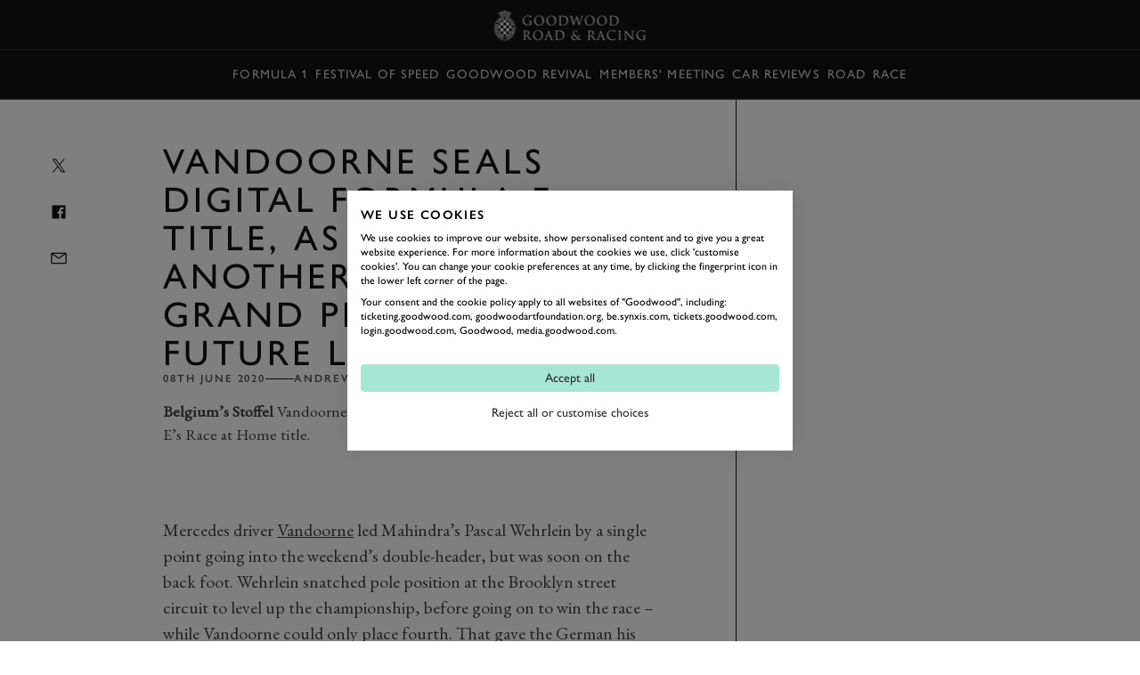

--- FILE ---
content_type: text/html; charset=utf-8
request_url: https://www.google.com/recaptcha/api2/anchor?ar=1&k=6LdmX9kaAAAAAKhMQpjTAF8RfeSHgyHTryxb2n14&co=aHR0cHM6Ly93d3cuZ29vZHdvb2QuY29tOjQ0Mw..&hl=en&v=N67nZn4AqZkNcbeMu4prBgzg&size=invisible&anchor-ms=20000&execute-ms=30000&cb=4oe6u66rfi74
body_size: 48458
content:
<!DOCTYPE HTML><html dir="ltr" lang="en"><head><meta http-equiv="Content-Type" content="text/html; charset=UTF-8">
<meta http-equiv="X-UA-Compatible" content="IE=edge">
<title>reCAPTCHA</title>
<style type="text/css">
/* cyrillic-ext */
@font-face {
  font-family: 'Roboto';
  font-style: normal;
  font-weight: 400;
  font-stretch: 100%;
  src: url(//fonts.gstatic.com/s/roboto/v48/KFO7CnqEu92Fr1ME7kSn66aGLdTylUAMa3GUBHMdazTgWw.woff2) format('woff2');
  unicode-range: U+0460-052F, U+1C80-1C8A, U+20B4, U+2DE0-2DFF, U+A640-A69F, U+FE2E-FE2F;
}
/* cyrillic */
@font-face {
  font-family: 'Roboto';
  font-style: normal;
  font-weight: 400;
  font-stretch: 100%;
  src: url(//fonts.gstatic.com/s/roboto/v48/KFO7CnqEu92Fr1ME7kSn66aGLdTylUAMa3iUBHMdazTgWw.woff2) format('woff2');
  unicode-range: U+0301, U+0400-045F, U+0490-0491, U+04B0-04B1, U+2116;
}
/* greek-ext */
@font-face {
  font-family: 'Roboto';
  font-style: normal;
  font-weight: 400;
  font-stretch: 100%;
  src: url(//fonts.gstatic.com/s/roboto/v48/KFO7CnqEu92Fr1ME7kSn66aGLdTylUAMa3CUBHMdazTgWw.woff2) format('woff2');
  unicode-range: U+1F00-1FFF;
}
/* greek */
@font-face {
  font-family: 'Roboto';
  font-style: normal;
  font-weight: 400;
  font-stretch: 100%;
  src: url(//fonts.gstatic.com/s/roboto/v48/KFO7CnqEu92Fr1ME7kSn66aGLdTylUAMa3-UBHMdazTgWw.woff2) format('woff2');
  unicode-range: U+0370-0377, U+037A-037F, U+0384-038A, U+038C, U+038E-03A1, U+03A3-03FF;
}
/* math */
@font-face {
  font-family: 'Roboto';
  font-style: normal;
  font-weight: 400;
  font-stretch: 100%;
  src: url(//fonts.gstatic.com/s/roboto/v48/KFO7CnqEu92Fr1ME7kSn66aGLdTylUAMawCUBHMdazTgWw.woff2) format('woff2');
  unicode-range: U+0302-0303, U+0305, U+0307-0308, U+0310, U+0312, U+0315, U+031A, U+0326-0327, U+032C, U+032F-0330, U+0332-0333, U+0338, U+033A, U+0346, U+034D, U+0391-03A1, U+03A3-03A9, U+03B1-03C9, U+03D1, U+03D5-03D6, U+03F0-03F1, U+03F4-03F5, U+2016-2017, U+2034-2038, U+203C, U+2040, U+2043, U+2047, U+2050, U+2057, U+205F, U+2070-2071, U+2074-208E, U+2090-209C, U+20D0-20DC, U+20E1, U+20E5-20EF, U+2100-2112, U+2114-2115, U+2117-2121, U+2123-214F, U+2190, U+2192, U+2194-21AE, U+21B0-21E5, U+21F1-21F2, U+21F4-2211, U+2213-2214, U+2216-22FF, U+2308-230B, U+2310, U+2319, U+231C-2321, U+2336-237A, U+237C, U+2395, U+239B-23B7, U+23D0, U+23DC-23E1, U+2474-2475, U+25AF, U+25B3, U+25B7, U+25BD, U+25C1, U+25CA, U+25CC, U+25FB, U+266D-266F, U+27C0-27FF, U+2900-2AFF, U+2B0E-2B11, U+2B30-2B4C, U+2BFE, U+3030, U+FF5B, U+FF5D, U+1D400-1D7FF, U+1EE00-1EEFF;
}
/* symbols */
@font-face {
  font-family: 'Roboto';
  font-style: normal;
  font-weight: 400;
  font-stretch: 100%;
  src: url(//fonts.gstatic.com/s/roboto/v48/KFO7CnqEu92Fr1ME7kSn66aGLdTylUAMaxKUBHMdazTgWw.woff2) format('woff2');
  unicode-range: U+0001-000C, U+000E-001F, U+007F-009F, U+20DD-20E0, U+20E2-20E4, U+2150-218F, U+2190, U+2192, U+2194-2199, U+21AF, U+21E6-21F0, U+21F3, U+2218-2219, U+2299, U+22C4-22C6, U+2300-243F, U+2440-244A, U+2460-24FF, U+25A0-27BF, U+2800-28FF, U+2921-2922, U+2981, U+29BF, U+29EB, U+2B00-2BFF, U+4DC0-4DFF, U+FFF9-FFFB, U+10140-1018E, U+10190-1019C, U+101A0, U+101D0-101FD, U+102E0-102FB, U+10E60-10E7E, U+1D2C0-1D2D3, U+1D2E0-1D37F, U+1F000-1F0FF, U+1F100-1F1AD, U+1F1E6-1F1FF, U+1F30D-1F30F, U+1F315, U+1F31C, U+1F31E, U+1F320-1F32C, U+1F336, U+1F378, U+1F37D, U+1F382, U+1F393-1F39F, U+1F3A7-1F3A8, U+1F3AC-1F3AF, U+1F3C2, U+1F3C4-1F3C6, U+1F3CA-1F3CE, U+1F3D4-1F3E0, U+1F3ED, U+1F3F1-1F3F3, U+1F3F5-1F3F7, U+1F408, U+1F415, U+1F41F, U+1F426, U+1F43F, U+1F441-1F442, U+1F444, U+1F446-1F449, U+1F44C-1F44E, U+1F453, U+1F46A, U+1F47D, U+1F4A3, U+1F4B0, U+1F4B3, U+1F4B9, U+1F4BB, U+1F4BF, U+1F4C8-1F4CB, U+1F4D6, U+1F4DA, U+1F4DF, U+1F4E3-1F4E6, U+1F4EA-1F4ED, U+1F4F7, U+1F4F9-1F4FB, U+1F4FD-1F4FE, U+1F503, U+1F507-1F50B, U+1F50D, U+1F512-1F513, U+1F53E-1F54A, U+1F54F-1F5FA, U+1F610, U+1F650-1F67F, U+1F687, U+1F68D, U+1F691, U+1F694, U+1F698, U+1F6AD, U+1F6B2, U+1F6B9-1F6BA, U+1F6BC, U+1F6C6-1F6CF, U+1F6D3-1F6D7, U+1F6E0-1F6EA, U+1F6F0-1F6F3, U+1F6F7-1F6FC, U+1F700-1F7FF, U+1F800-1F80B, U+1F810-1F847, U+1F850-1F859, U+1F860-1F887, U+1F890-1F8AD, U+1F8B0-1F8BB, U+1F8C0-1F8C1, U+1F900-1F90B, U+1F93B, U+1F946, U+1F984, U+1F996, U+1F9E9, U+1FA00-1FA6F, U+1FA70-1FA7C, U+1FA80-1FA89, U+1FA8F-1FAC6, U+1FACE-1FADC, U+1FADF-1FAE9, U+1FAF0-1FAF8, U+1FB00-1FBFF;
}
/* vietnamese */
@font-face {
  font-family: 'Roboto';
  font-style: normal;
  font-weight: 400;
  font-stretch: 100%;
  src: url(//fonts.gstatic.com/s/roboto/v48/KFO7CnqEu92Fr1ME7kSn66aGLdTylUAMa3OUBHMdazTgWw.woff2) format('woff2');
  unicode-range: U+0102-0103, U+0110-0111, U+0128-0129, U+0168-0169, U+01A0-01A1, U+01AF-01B0, U+0300-0301, U+0303-0304, U+0308-0309, U+0323, U+0329, U+1EA0-1EF9, U+20AB;
}
/* latin-ext */
@font-face {
  font-family: 'Roboto';
  font-style: normal;
  font-weight: 400;
  font-stretch: 100%;
  src: url(//fonts.gstatic.com/s/roboto/v48/KFO7CnqEu92Fr1ME7kSn66aGLdTylUAMa3KUBHMdazTgWw.woff2) format('woff2');
  unicode-range: U+0100-02BA, U+02BD-02C5, U+02C7-02CC, U+02CE-02D7, U+02DD-02FF, U+0304, U+0308, U+0329, U+1D00-1DBF, U+1E00-1E9F, U+1EF2-1EFF, U+2020, U+20A0-20AB, U+20AD-20C0, U+2113, U+2C60-2C7F, U+A720-A7FF;
}
/* latin */
@font-face {
  font-family: 'Roboto';
  font-style: normal;
  font-weight: 400;
  font-stretch: 100%;
  src: url(//fonts.gstatic.com/s/roboto/v48/KFO7CnqEu92Fr1ME7kSn66aGLdTylUAMa3yUBHMdazQ.woff2) format('woff2');
  unicode-range: U+0000-00FF, U+0131, U+0152-0153, U+02BB-02BC, U+02C6, U+02DA, U+02DC, U+0304, U+0308, U+0329, U+2000-206F, U+20AC, U+2122, U+2191, U+2193, U+2212, U+2215, U+FEFF, U+FFFD;
}
/* cyrillic-ext */
@font-face {
  font-family: 'Roboto';
  font-style: normal;
  font-weight: 500;
  font-stretch: 100%;
  src: url(//fonts.gstatic.com/s/roboto/v48/KFO7CnqEu92Fr1ME7kSn66aGLdTylUAMa3GUBHMdazTgWw.woff2) format('woff2');
  unicode-range: U+0460-052F, U+1C80-1C8A, U+20B4, U+2DE0-2DFF, U+A640-A69F, U+FE2E-FE2F;
}
/* cyrillic */
@font-face {
  font-family: 'Roboto';
  font-style: normal;
  font-weight: 500;
  font-stretch: 100%;
  src: url(//fonts.gstatic.com/s/roboto/v48/KFO7CnqEu92Fr1ME7kSn66aGLdTylUAMa3iUBHMdazTgWw.woff2) format('woff2');
  unicode-range: U+0301, U+0400-045F, U+0490-0491, U+04B0-04B1, U+2116;
}
/* greek-ext */
@font-face {
  font-family: 'Roboto';
  font-style: normal;
  font-weight: 500;
  font-stretch: 100%;
  src: url(//fonts.gstatic.com/s/roboto/v48/KFO7CnqEu92Fr1ME7kSn66aGLdTylUAMa3CUBHMdazTgWw.woff2) format('woff2');
  unicode-range: U+1F00-1FFF;
}
/* greek */
@font-face {
  font-family: 'Roboto';
  font-style: normal;
  font-weight: 500;
  font-stretch: 100%;
  src: url(//fonts.gstatic.com/s/roboto/v48/KFO7CnqEu92Fr1ME7kSn66aGLdTylUAMa3-UBHMdazTgWw.woff2) format('woff2');
  unicode-range: U+0370-0377, U+037A-037F, U+0384-038A, U+038C, U+038E-03A1, U+03A3-03FF;
}
/* math */
@font-face {
  font-family: 'Roboto';
  font-style: normal;
  font-weight: 500;
  font-stretch: 100%;
  src: url(//fonts.gstatic.com/s/roboto/v48/KFO7CnqEu92Fr1ME7kSn66aGLdTylUAMawCUBHMdazTgWw.woff2) format('woff2');
  unicode-range: U+0302-0303, U+0305, U+0307-0308, U+0310, U+0312, U+0315, U+031A, U+0326-0327, U+032C, U+032F-0330, U+0332-0333, U+0338, U+033A, U+0346, U+034D, U+0391-03A1, U+03A3-03A9, U+03B1-03C9, U+03D1, U+03D5-03D6, U+03F0-03F1, U+03F4-03F5, U+2016-2017, U+2034-2038, U+203C, U+2040, U+2043, U+2047, U+2050, U+2057, U+205F, U+2070-2071, U+2074-208E, U+2090-209C, U+20D0-20DC, U+20E1, U+20E5-20EF, U+2100-2112, U+2114-2115, U+2117-2121, U+2123-214F, U+2190, U+2192, U+2194-21AE, U+21B0-21E5, U+21F1-21F2, U+21F4-2211, U+2213-2214, U+2216-22FF, U+2308-230B, U+2310, U+2319, U+231C-2321, U+2336-237A, U+237C, U+2395, U+239B-23B7, U+23D0, U+23DC-23E1, U+2474-2475, U+25AF, U+25B3, U+25B7, U+25BD, U+25C1, U+25CA, U+25CC, U+25FB, U+266D-266F, U+27C0-27FF, U+2900-2AFF, U+2B0E-2B11, U+2B30-2B4C, U+2BFE, U+3030, U+FF5B, U+FF5D, U+1D400-1D7FF, U+1EE00-1EEFF;
}
/* symbols */
@font-face {
  font-family: 'Roboto';
  font-style: normal;
  font-weight: 500;
  font-stretch: 100%;
  src: url(//fonts.gstatic.com/s/roboto/v48/KFO7CnqEu92Fr1ME7kSn66aGLdTylUAMaxKUBHMdazTgWw.woff2) format('woff2');
  unicode-range: U+0001-000C, U+000E-001F, U+007F-009F, U+20DD-20E0, U+20E2-20E4, U+2150-218F, U+2190, U+2192, U+2194-2199, U+21AF, U+21E6-21F0, U+21F3, U+2218-2219, U+2299, U+22C4-22C6, U+2300-243F, U+2440-244A, U+2460-24FF, U+25A0-27BF, U+2800-28FF, U+2921-2922, U+2981, U+29BF, U+29EB, U+2B00-2BFF, U+4DC0-4DFF, U+FFF9-FFFB, U+10140-1018E, U+10190-1019C, U+101A0, U+101D0-101FD, U+102E0-102FB, U+10E60-10E7E, U+1D2C0-1D2D3, U+1D2E0-1D37F, U+1F000-1F0FF, U+1F100-1F1AD, U+1F1E6-1F1FF, U+1F30D-1F30F, U+1F315, U+1F31C, U+1F31E, U+1F320-1F32C, U+1F336, U+1F378, U+1F37D, U+1F382, U+1F393-1F39F, U+1F3A7-1F3A8, U+1F3AC-1F3AF, U+1F3C2, U+1F3C4-1F3C6, U+1F3CA-1F3CE, U+1F3D4-1F3E0, U+1F3ED, U+1F3F1-1F3F3, U+1F3F5-1F3F7, U+1F408, U+1F415, U+1F41F, U+1F426, U+1F43F, U+1F441-1F442, U+1F444, U+1F446-1F449, U+1F44C-1F44E, U+1F453, U+1F46A, U+1F47D, U+1F4A3, U+1F4B0, U+1F4B3, U+1F4B9, U+1F4BB, U+1F4BF, U+1F4C8-1F4CB, U+1F4D6, U+1F4DA, U+1F4DF, U+1F4E3-1F4E6, U+1F4EA-1F4ED, U+1F4F7, U+1F4F9-1F4FB, U+1F4FD-1F4FE, U+1F503, U+1F507-1F50B, U+1F50D, U+1F512-1F513, U+1F53E-1F54A, U+1F54F-1F5FA, U+1F610, U+1F650-1F67F, U+1F687, U+1F68D, U+1F691, U+1F694, U+1F698, U+1F6AD, U+1F6B2, U+1F6B9-1F6BA, U+1F6BC, U+1F6C6-1F6CF, U+1F6D3-1F6D7, U+1F6E0-1F6EA, U+1F6F0-1F6F3, U+1F6F7-1F6FC, U+1F700-1F7FF, U+1F800-1F80B, U+1F810-1F847, U+1F850-1F859, U+1F860-1F887, U+1F890-1F8AD, U+1F8B0-1F8BB, U+1F8C0-1F8C1, U+1F900-1F90B, U+1F93B, U+1F946, U+1F984, U+1F996, U+1F9E9, U+1FA00-1FA6F, U+1FA70-1FA7C, U+1FA80-1FA89, U+1FA8F-1FAC6, U+1FACE-1FADC, U+1FADF-1FAE9, U+1FAF0-1FAF8, U+1FB00-1FBFF;
}
/* vietnamese */
@font-face {
  font-family: 'Roboto';
  font-style: normal;
  font-weight: 500;
  font-stretch: 100%;
  src: url(//fonts.gstatic.com/s/roboto/v48/KFO7CnqEu92Fr1ME7kSn66aGLdTylUAMa3OUBHMdazTgWw.woff2) format('woff2');
  unicode-range: U+0102-0103, U+0110-0111, U+0128-0129, U+0168-0169, U+01A0-01A1, U+01AF-01B0, U+0300-0301, U+0303-0304, U+0308-0309, U+0323, U+0329, U+1EA0-1EF9, U+20AB;
}
/* latin-ext */
@font-face {
  font-family: 'Roboto';
  font-style: normal;
  font-weight: 500;
  font-stretch: 100%;
  src: url(//fonts.gstatic.com/s/roboto/v48/KFO7CnqEu92Fr1ME7kSn66aGLdTylUAMa3KUBHMdazTgWw.woff2) format('woff2');
  unicode-range: U+0100-02BA, U+02BD-02C5, U+02C7-02CC, U+02CE-02D7, U+02DD-02FF, U+0304, U+0308, U+0329, U+1D00-1DBF, U+1E00-1E9F, U+1EF2-1EFF, U+2020, U+20A0-20AB, U+20AD-20C0, U+2113, U+2C60-2C7F, U+A720-A7FF;
}
/* latin */
@font-face {
  font-family: 'Roboto';
  font-style: normal;
  font-weight: 500;
  font-stretch: 100%;
  src: url(//fonts.gstatic.com/s/roboto/v48/KFO7CnqEu92Fr1ME7kSn66aGLdTylUAMa3yUBHMdazQ.woff2) format('woff2');
  unicode-range: U+0000-00FF, U+0131, U+0152-0153, U+02BB-02BC, U+02C6, U+02DA, U+02DC, U+0304, U+0308, U+0329, U+2000-206F, U+20AC, U+2122, U+2191, U+2193, U+2212, U+2215, U+FEFF, U+FFFD;
}
/* cyrillic-ext */
@font-face {
  font-family: 'Roboto';
  font-style: normal;
  font-weight: 900;
  font-stretch: 100%;
  src: url(//fonts.gstatic.com/s/roboto/v48/KFO7CnqEu92Fr1ME7kSn66aGLdTylUAMa3GUBHMdazTgWw.woff2) format('woff2');
  unicode-range: U+0460-052F, U+1C80-1C8A, U+20B4, U+2DE0-2DFF, U+A640-A69F, U+FE2E-FE2F;
}
/* cyrillic */
@font-face {
  font-family: 'Roboto';
  font-style: normal;
  font-weight: 900;
  font-stretch: 100%;
  src: url(//fonts.gstatic.com/s/roboto/v48/KFO7CnqEu92Fr1ME7kSn66aGLdTylUAMa3iUBHMdazTgWw.woff2) format('woff2');
  unicode-range: U+0301, U+0400-045F, U+0490-0491, U+04B0-04B1, U+2116;
}
/* greek-ext */
@font-face {
  font-family: 'Roboto';
  font-style: normal;
  font-weight: 900;
  font-stretch: 100%;
  src: url(//fonts.gstatic.com/s/roboto/v48/KFO7CnqEu92Fr1ME7kSn66aGLdTylUAMa3CUBHMdazTgWw.woff2) format('woff2');
  unicode-range: U+1F00-1FFF;
}
/* greek */
@font-face {
  font-family: 'Roboto';
  font-style: normal;
  font-weight: 900;
  font-stretch: 100%;
  src: url(//fonts.gstatic.com/s/roboto/v48/KFO7CnqEu92Fr1ME7kSn66aGLdTylUAMa3-UBHMdazTgWw.woff2) format('woff2');
  unicode-range: U+0370-0377, U+037A-037F, U+0384-038A, U+038C, U+038E-03A1, U+03A3-03FF;
}
/* math */
@font-face {
  font-family: 'Roboto';
  font-style: normal;
  font-weight: 900;
  font-stretch: 100%;
  src: url(//fonts.gstatic.com/s/roboto/v48/KFO7CnqEu92Fr1ME7kSn66aGLdTylUAMawCUBHMdazTgWw.woff2) format('woff2');
  unicode-range: U+0302-0303, U+0305, U+0307-0308, U+0310, U+0312, U+0315, U+031A, U+0326-0327, U+032C, U+032F-0330, U+0332-0333, U+0338, U+033A, U+0346, U+034D, U+0391-03A1, U+03A3-03A9, U+03B1-03C9, U+03D1, U+03D5-03D6, U+03F0-03F1, U+03F4-03F5, U+2016-2017, U+2034-2038, U+203C, U+2040, U+2043, U+2047, U+2050, U+2057, U+205F, U+2070-2071, U+2074-208E, U+2090-209C, U+20D0-20DC, U+20E1, U+20E5-20EF, U+2100-2112, U+2114-2115, U+2117-2121, U+2123-214F, U+2190, U+2192, U+2194-21AE, U+21B0-21E5, U+21F1-21F2, U+21F4-2211, U+2213-2214, U+2216-22FF, U+2308-230B, U+2310, U+2319, U+231C-2321, U+2336-237A, U+237C, U+2395, U+239B-23B7, U+23D0, U+23DC-23E1, U+2474-2475, U+25AF, U+25B3, U+25B7, U+25BD, U+25C1, U+25CA, U+25CC, U+25FB, U+266D-266F, U+27C0-27FF, U+2900-2AFF, U+2B0E-2B11, U+2B30-2B4C, U+2BFE, U+3030, U+FF5B, U+FF5D, U+1D400-1D7FF, U+1EE00-1EEFF;
}
/* symbols */
@font-face {
  font-family: 'Roboto';
  font-style: normal;
  font-weight: 900;
  font-stretch: 100%;
  src: url(//fonts.gstatic.com/s/roboto/v48/KFO7CnqEu92Fr1ME7kSn66aGLdTylUAMaxKUBHMdazTgWw.woff2) format('woff2');
  unicode-range: U+0001-000C, U+000E-001F, U+007F-009F, U+20DD-20E0, U+20E2-20E4, U+2150-218F, U+2190, U+2192, U+2194-2199, U+21AF, U+21E6-21F0, U+21F3, U+2218-2219, U+2299, U+22C4-22C6, U+2300-243F, U+2440-244A, U+2460-24FF, U+25A0-27BF, U+2800-28FF, U+2921-2922, U+2981, U+29BF, U+29EB, U+2B00-2BFF, U+4DC0-4DFF, U+FFF9-FFFB, U+10140-1018E, U+10190-1019C, U+101A0, U+101D0-101FD, U+102E0-102FB, U+10E60-10E7E, U+1D2C0-1D2D3, U+1D2E0-1D37F, U+1F000-1F0FF, U+1F100-1F1AD, U+1F1E6-1F1FF, U+1F30D-1F30F, U+1F315, U+1F31C, U+1F31E, U+1F320-1F32C, U+1F336, U+1F378, U+1F37D, U+1F382, U+1F393-1F39F, U+1F3A7-1F3A8, U+1F3AC-1F3AF, U+1F3C2, U+1F3C4-1F3C6, U+1F3CA-1F3CE, U+1F3D4-1F3E0, U+1F3ED, U+1F3F1-1F3F3, U+1F3F5-1F3F7, U+1F408, U+1F415, U+1F41F, U+1F426, U+1F43F, U+1F441-1F442, U+1F444, U+1F446-1F449, U+1F44C-1F44E, U+1F453, U+1F46A, U+1F47D, U+1F4A3, U+1F4B0, U+1F4B3, U+1F4B9, U+1F4BB, U+1F4BF, U+1F4C8-1F4CB, U+1F4D6, U+1F4DA, U+1F4DF, U+1F4E3-1F4E6, U+1F4EA-1F4ED, U+1F4F7, U+1F4F9-1F4FB, U+1F4FD-1F4FE, U+1F503, U+1F507-1F50B, U+1F50D, U+1F512-1F513, U+1F53E-1F54A, U+1F54F-1F5FA, U+1F610, U+1F650-1F67F, U+1F687, U+1F68D, U+1F691, U+1F694, U+1F698, U+1F6AD, U+1F6B2, U+1F6B9-1F6BA, U+1F6BC, U+1F6C6-1F6CF, U+1F6D3-1F6D7, U+1F6E0-1F6EA, U+1F6F0-1F6F3, U+1F6F7-1F6FC, U+1F700-1F7FF, U+1F800-1F80B, U+1F810-1F847, U+1F850-1F859, U+1F860-1F887, U+1F890-1F8AD, U+1F8B0-1F8BB, U+1F8C0-1F8C1, U+1F900-1F90B, U+1F93B, U+1F946, U+1F984, U+1F996, U+1F9E9, U+1FA00-1FA6F, U+1FA70-1FA7C, U+1FA80-1FA89, U+1FA8F-1FAC6, U+1FACE-1FADC, U+1FADF-1FAE9, U+1FAF0-1FAF8, U+1FB00-1FBFF;
}
/* vietnamese */
@font-face {
  font-family: 'Roboto';
  font-style: normal;
  font-weight: 900;
  font-stretch: 100%;
  src: url(//fonts.gstatic.com/s/roboto/v48/KFO7CnqEu92Fr1ME7kSn66aGLdTylUAMa3OUBHMdazTgWw.woff2) format('woff2');
  unicode-range: U+0102-0103, U+0110-0111, U+0128-0129, U+0168-0169, U+01A0-01A1, U+01AF-01B0, U+0300-0301, U+0303-0304, U+0308-0309, U+0323, U+0329, U+1EA0-1EF9, U+20AB;
}
/* latin-ext */
@font-face {
  font-family: 'Roboto';
  font-style: normal;
  font-weight: 900;
  font-stretch: 100%;
  src: url(//fonts.gstatic.com/s/roboto/v48/KFO7CnqEu92Fr1ME7kSn66aGLdTylUAMa3KUBHMdazTgWw.woff2) format('woff2');
  unicode-range: U+0100-02BA, U+02BD-02C5, U+02C7-02CC, U+02CE-02D7, U+02DD-02FF, U+0304, U+0308, U+0329, U+1D00-1DBF, U+1E00-1E9F, U+1EF2-1EFF, U+2020, U+20A0-20AB, U+20AD-20C0, U+2113, U+2C60-2C7F, U+A720-A7FF;
}
/* latin */
@font-face {
  font-family: 'Roboto';
  font-style: normal;
  font-weight: 900;
  font-stretch: 100%;
  src: url(//fonts.gstatic.com/s/roboto/v48/KFO7CnqEu92Fr1ME7kSn66aGLdTylUAMa3yUBHMdazQ.woff2) format('woff2');
  unicode-range: U+0000-00FF, U+0131, U+0152-0153, U+02BB-02BC, U+02C6, U+02DA, U+02DC, U+0304, U+0308, U+0329, U+2000-206F, U+20AC, U+2122, U+2191, U+2193, U+2212, U+2215, U+FEFF, U+FFFD;
}

</style>
<link rel="stylesheet" type="text/css" href="https://www.gstatic.com/recaptcha/releases/N67nZn4AqZkNcbeMu4prBgzg/styles__ltr.css">
<script nonce="HxLc0AKzZ4M6dsOjtBwhjA" type="text/javascript">window['__recaptcha_api'] = 'https://www.google.com/recaptcha/api2/';</script>
<script type="text/javascript" src="https://www.gstatic.com/recaptcha/releases/N67nZn4AqZkNcbeMu4prBgzg/recaptcha__en.js" nonce="HxLc0AKzZ4M6dsOjtBwhjA">
      
    </script></head>
<body><div id="rc-anchor-alert" class="rc-anchor-alert"></div>
<input type="hidden" id="recaptcha-token" value="[base64]">
<script type="text/javascript" nonce="HxLc0AKzZ4M6dsOjtBwhjA">
      recaptcha.anchor.Main.init("[\x22ainput\x22,[\x22bgdata\x22,\x22\x22,\[base64]/[base64]/[base64]/[base64]/[base64]/[base64]/KGcoTywyNTMsTy5PKSxVRyhPLEMpKTpnKE8sMjUzLEMpLE8pKSxsKSksTykpfSxieT1mdW5jdGlvbihDLE8sdSxsKXtmb3IobD0odT1SKEMpLDApO08+MDtPLS0pbD1sPDw4fFooQyk7ZyhDLHUsbCl9LFVHPWZ1bmN0aW9uKEMsTyl7Qy5pLmxlbmd0aD4xMDQ/[base64]/[base64]/[base64]/[base64]/[base64]/[base64]/[base64]\\u003d\x22,\[base64]\\u003d\x22,\x22TxNPNcKLwqDDqGgWaHA/wpc8OmbDi0vCnCliU8O6w7Mnw7nCuH3DlHDCpzXDs3DCjCfDpsKXScKcQAoAw4A9CShpw6wBw74BA8KPLgEUV0U1NQ8Xwr7CnmrDjwrCk8OMw6Evwpocw6zDisKKw71sRMOBwrvDu8OEPh7CnmbDmsKPwqA8wqQOw4Q/Ak7CtWB3w50OfzzCosOpEsOOWHnCukMyIMOawpERdW8iN8ODw4bCojUvwobDtcK8w4vDjMOADRtWUMKSwrzCssOQXj/Cg8Ocw6nChCfClsOiwqHCtsKdwqJVPgrChsKGUcOzeiLCq8K+wpnClj8RwpnDl1wSwrrCsww8wq/CoMKlwqR2w6QVwpDDo8KdSsOcwo3DqidHw4Eqwr93w4LDqcKtw5kXw7JjNcOwJCzDmE/DosOow5wRw7gQw4cSw4ofTSxFA8KSIsKbwpU8IF7DpyXDicOVQ18lEsK+PXZmw4sUw6vDicOqw4TCg8K0BMK2TsOKX3vDh8K2J8KVw4jCncOSIsOlwqXCl2vDuW/DrQrDqio5AsKyB8O1Si3DgcKLKkwbw4zCthTCjmkrwpXDvMKcw68gwq3CuMOAE8KKNMKmOMOGwrMbOz7CqX5HYg7CtcOWahE4FcKDwosrwqMlQcOPw4pXw71ewqhTVcOMAcK8w7NERTZuw61XwoHCucOAccOjZT3CpMOUw5dZw6/DjcKPasOXw5PDq8Ofwp4+w77CkMO/BEXDjHwzwqPDscO9Z2JbY8OYC3fDscKewqhPw5HDjMOTwrYGwqTDtHlSw7Fgwp4/wqsaXATCiWnCjUrClFzCkcOydELCvU9RbsKnaCPCjsO+w4oJDDxLYXlVPMOUw7DCuMOsLnjDlS4PGkImYHLCuxlLUhIVXQUFa8KUPmTDjcO3IMKFwrXDjcKsQHU+RQfCjsOYdcKfw5/Dtk3DnnnDpcOfwoHCpz9YD8KzwqfCggPCsHfCqsKXwojDmsOKSFlrMEHDokUbTz9EI8OYwqDCq3hyU1ZzdAvCvcKcd8O5fMOWF8KMP8Ojwod6KgXDt8O0HVTDmsK/w5gCC8OFw5d4wpPCnHdKwozDulU4J8O+bsOdd8OwWlfCin/DpytnwoXDuR/CqF8yFWHDgcK2OcO4Wy/DrEFAKcKVwrRWMgnCvCxLw5psw5rCncO5wptpXWzCoDXCvSgFw4fDkj0YwoXDm19iwp/CjUlfw7LCnCsnwoYXw5cMwp0Lw517w5YhIcKYwrLDv0XCh8O6I8KEWMKYwrzCgTJRSSEnY8KDw4TCpsOWHMKGwp1IwoARGChaworCkWQAw7fCqCxcw7vCvFFLw5E/w57DlgUbwq0Zw6TCg8K9bnzDsQZPacOZd8KLwo3CucO2dgshHMOhw67CjwnDlcKaw7XDpsO7d8KDPy0UZwgfw47CnmV4w4/DuMKIwphqwp4DwrjCoizCu8ORVsKRwpNoewUWFsO8wog2wp/CgcOVwrdHM8KfGsO5bkLDgMKOw5nDtDLCl8OIVsOkesOzIWVHVjQ3wp5ow49Gw5HDszXClAcPVMOEUg/[base64]/MmgOZQc9GsKiwrrCgU7DrnnCrycvwowTw7XCvsOQPcKjMBHDnn49WsONw5XChkNwalkFw5DCpBJfw4NhZ1vDkiTCiEQDBsKqw63DpMKGw7oqXAbDiMO5wrbCpMOXEsO+QcOJSsKSw6DDpGHDpBTDgcOYUsOcLB/[base64]/AFfDuMKKLsOmw4PCk8OSw61Nw6zCjMKiwqbCncK9IX/Cjwttw5TCj1LCsFrDhMOYw6MaR8KhbsKbbnzChRINw63Cj8O9w685w6bCjsKJw4HDuBIWb8O0w6HCnsKIw5A8UMOIUi7Ck8O4AH/DsMKYLcOlQFEvB3ZCw51janQeEcOBXsOhwqXCt8OQwohWasKRVsOjCjQAd8KVwonCpwbDil/CmyrCpXhDRcOWWsOqwoNCw495w65wHAzCisKAbAjDjcKZUcKhw4MQw7VMBcKSw7HCusOPwoDDsjDDlsKQw67DpcKvfk/[base64]/[base64]/DijnDg3fCksOdwrgfwrpWwqDCtm7CgcORJcKdw74AfUVPw7wdwqVeTFx4bcKEw6dtwqzDvwpjwp7CvEPCgFPCoXRjwqDCjMKBw5/ClSM9w5diw5NJOsOlwqPCgcOywpnCucOmUEEDwrfCrMKxLj/DpsODwpIGw7jCtsOHw5YXVxPDnsOVPBbDusK/wrN6KRB6w5VzFMOFw7TCvMOUOno8wqIOYsO/wqZ9HANPw7ljSkLDrcKjOirDmHB3fcO+wpzCk8OXw7/Di8OSw6Uqw7fDjMKPwpJMw5fDtMOUwpnCp8OFbg41w6TChcO+w4fDqXwfJiVVw5LDn8O2F3/DjFXDucOsV1vChsOaRMK2wq3DuMONw6PDh8KKwpMnw64lw61ww7LDvAPCizPCsW/Ds8KPw4zDgSF7wq9IM8K9IMOOFcOfwrXCosKPScKQwq9dNVFmCcKNNsOAw5w4wrhdX8K/wr1BXC9Dw7ZbWMK1wqsWw6PDpV1HQgbCv8OBw7fCpcOgKyPChMKswr8kwrkdw4h1FcOTc2FwDsOgTcOzDsO4HU/CqF0/w4/CglkPw451w6wEw6LCmEwNG8OCwrDDg30Rw5nDmGLCkMKNFm7ChMOgOVpPWFcXCcK2wrjDtF/[base64]/DmcOYwq05UMOQwoQhecOvYMOpPsOCISpAw7tDwpgUw6HDiTjDvDfCtMKcw4nCicKeacKRwrDCgkrDtcO8UMKESRQwPRo2AsKYwp3Cugo+w6/CpgfDsxLCrC4swpzDq8K2wrR1FFZ+w4XCmFHCj8KFDF9tw45URcOCw5wMwrwiw6vDrmDCk3wHw7VgwptMw73CnMORwpHDp8Odw7EJasORw7XDhBHCmcKTW3PDpkHCk8OBQl3Ck8KGOWDCuMOFwoNqMyUHwo/DjW03W8K3XcOfwpnCkxbCu8KaecOAwr/Dnxd5KRPCgS7Cu8Knwol7w7vCgsOuwoTCrDHDiMKGwofCklAQw77CsRfDvMOUCysbWj3ClcOKJT7DrMKiwpEWw6XCqF0iw6x6w4DCki/CssKlw5HDs8O9Q8ONHcOqNMOHEMKYw4dfEsOww4LDgnRrSsO1b8KNfMO9acODGjXCq8K5wqQiBBjCjHzDsMOOw4rCjjcmwotqwq/DgTbCglBYwp/[base64]/DoHQ4YgvClXR7wrQoKsOhwp/[base64]/[base64]/CqcKjdMOmwoJnAsOhbcK2dSNUQ8OyBAslwr8/[base64]/wrHDlg3Co8OhWUNlwpddSWXDq8Ozw7/[base64]/w47DnMKCS8KMRi1kLSR5VsOXwoHCkMOsWh5sw7hFw57DscOkw5Iuw7fDvTAgw4/[base64]/[base64]/CllvDoGgHMFPDpMO5XwrCij3CtcOpTkHClMKZw5jClsKmOUF+CVRJDcKrw6YnAj/CpnJQw4rDg2Rvw4gowrnDpcOXPsOnw6PDjsKHJX3CpMOJBsKawrtLwqTDucK2CUHDp04Bw4rDpWkDD8KJRVxhw67CvcOyw7TDuMKvAlLCjGU+JcOLJMKYRcOew4QzLR/[base64]/[base64]/CjQ/DkzVnw5wsS0XCvQvCjcKjwpRWPnQXwpHCrcK3w4/Cg8KQMABbw6ETw5wCCgFgaMOCdAXDq8Kvw5vDpMKGwqTDoMOwwpjClTfCmMOGFAzCgzwRQkldwqrDrsOaIcKeBMKEB1rDg8KVw7okQMK/[base64]/wqYROcOqdcOjwrd6w4dQw7MKwoNNfRHDsSjCnn3Dm1tnw5fDvcKca8Ojw7jChsK/wr/DqsKVwqTDp8KQw5TDssOaMVVLMWp/wqbCjDplcsKfHMOtM8KXwqEfw7vDkDphw7IEw4dWw413b2d2w7MMYis3AsK1eMOjY2tww6nDgMONwq3DoyowYsOVXzrCtcO5ScKZUHbCr8OkwoIOFMOQUMOqw5IgccOoXcKYw4MRw5NNwpTDg8OGwo/DjQTDuMKpw5IuesKdP8OTOMOIEEXDl8O6X1dJfBFYw7JmwqrDuMO3woQDw6PCghsow5bCuMOQwpfDgsOxwr7CmsKMAsK4D8K6a3EjTsO9CMKDAsKMwqQswqJfaT1vV8Kmw5EbX8ODw4zDhsOQw5ctPzfCucOsSsOPwobDs2vDtD8Owo0UwoxqwrgVcMOAZcKSw4o8XE/DsnDDoV7DgcOqcxt6SxY/wq3Cslo/DsOewoZewrBEw4zDmHHCtcOBIsKEX8KNf8OewoUlwqcHcTkhPFxwwqYXw6E/w5g4cEDDo8KDWcOcw70DwqXClsKlw63Cmn5kwpLCgMO5BMKRwozCv8KbU3LDkXDDvsKnw67DksKVPsOMMQDDqMKlwr7Dg1/CucOLHE3CnMKrc28Aw4MKw5/Dl1bDv1nDusKRw5xDHnLDlXrDr8KJP8OCc8OJdsOdbgzDlHxgwrJTb8OeNDZ+WiAcwo7CusK6LHTChcOCwr3DlMOWeVUjfR7DpsOpWsO5diRAImFbw53CqBRuwq7DisO0HAIqw4HDqMOxwqpHwowMwpLCmxlwwrMDSz8Mw5/CpsKMwofCgTjDvkpBLcKzBMOJw5PDsMOpw4FwPSBGOQoLVcKebMKmEsKPDB7DkcOVO8KWNcODwqjChj/CsDgdWU0Gw7zDu8OkLy7CqMO/NlzCscOlbyLDmxXDr1zDtALDocKMw6oIw5/[base64]/w7nCl8K+QW3Cnh5zwoPDn3llw703cMO0X8K8N1gCwrp5TMOdwrDCr8K5KsO/JcKAwrRGbV/Cm8KePsOaf8KIJmoCwpRZwrAJGMOhwprCjsOCwrxjJsODZSgrw4AIwo/CqHrDsMKlw7AZwpHDicKrAsKSAMKwbyNcwo5UKyTDv8OKAW5hwqLCoMOPXsOCIQjCk07Dvg0zUcKAdsOLd8OlMcO5VMODFcKJwqvDkTbDpATChcKKJx/DvkDCgcKCIsK9wpnDrsKFw40kw7zDvnsqJS3CvMKNw5/CgmrDsMO2wrVbBMOEFMOxYsOZw6ZOw5PDhDbDvWTClS7CnhnCmkjCpcOfwoYuw6LCscO+w6dPwqR3w7wTwoMLw6bDrcKacxLCvG7CnDrDnsOtWsO+X8K9J8OZLcO2GcKBcChjQV7DhcOnS8OWwqIMMhRwAsOswoZ/BMOoJ8O4LcK1wo/DjsOYw4wmecKRTCLCqWTCpRPCjlrDv0IYwr9RZX4fD8KGwobDkGrDuDcIw5PCrH7DuMO0bcKawo52wqfDhcKbwrMdwojCv8KQw7Fcw71GwobDmMOew6rCgRLCiAvDgcOSaDnCqsKvIcOCwozCunnDocKGwpFTVMKEw4FKCsKDW8O5woYwC8Klw6nDmcOSZC/Dsl/DpEUuwoUmUBFGFgLDkV/[base64]/PcKsIQVtKMK2w5wWwpPCiMOKAsKlVDhZwo3Dnk3DsVI2BB/DuMOIwpVtw7QOwr/CnlnCrsOkJcOqwo87KsObD8K1w7LDlXcnJsO3XUTCuC3DqC4MbsOHw4TDkF0LWMKfwp1OBMKYbBjCvMKMEsKXUcOoNzrCuMK9P8K+FWEkOmTDgMKwBsKHwoBLJkBTw6EFdcKcw7rDl8OANsKmwpN1dX/DgFfDnXNsMMKoBcOUw5HDsgvDrsKIVcOwBXrDucOzB14yRBrCgTPCtsOTw63CrQ7Du1htw7htfxQJFkFib8KEw7LCpxXCkCXCq8Ofw6ktwohuwpMAQMO7YcO0w4Z6AycIT1HDuFI6bsOIwpdWwozCssOtVMOXw5jDhcOtwrfDicOsEcKGwqlgVcOGwpvDusOlwo/[base64]/w554PcKjw5IMP8KbLRJaw5bDsMO6wrHDu1MKUQk3RcKCwo3DtT5Dw7wcDcOVwqRtW8KZw7TDv0R+wokBw7J2woA7wrLCpUHCisOmIQXColnDkMOfC2fCscKwfz7CicOsfBwxw5HCtFjCpcOrUMK6Yz7CucKFw4/DtMKcwqbDgENGeGh2HsK3HnIPw6VkfcOIw4FqKXVFw5rCiB0VfAMqw7rDgMOaRcOkw7tZwoBTw4diw6HDhWxcemlzDmhEOl/DusOrVQxRE1LDmDPDtDHDgcKIJkUeZ1YtesOEwpjDmgEOHQIfwpHCuMOeeMKqw6YOZMK4DlwoZEnCrsO+V2vCm2E6FcKEw6XDgMKfPsK2WsKQCSnCscOQwrfDgmLDqGhAF8K6wq3DkcKMw45Pw59dw6vCrhDCi2tdXsKRwqXCm8KEcyd/fcOtw4QXwrnCp03DpcKnE3cWw7NkwpVCZsKodygOSsOfVcOhw53CmzBrwrNqw7nDjmAFwqw7w6PDrcKRc8KJw5XDhAB/[base64]/DmSolXsKEwo8DN0wqR8KNcMKAwpnDmMOaw7vDoMO3wrNiwpfClMKlAcKYA8OtVDDCksOywr0bwrMgwoA9fF7CpgnCjXlwO8OeSm3DjsKLdMKSQHHDhcOLMsO4BWnDvMKmJhjDlA/DmMOaPMKKJhnDpsKQR0cwcC5aZsOFIT0Xw6RKaMK8w65ewozCpUEXw7fCrMKvw4bDjMK0UcKdago5PggJbiXDusOHA1xaLsOieB7ChMOWw6fDtkY4w43CssO2aQEBwpYeH8KeVcOBQS/Cv8Kjwq4/OhjDmsKNEcKew4kxwr/Dgg3CphnDqStpw5Mlwr3DrMKrwpo6PlfDpcKfwrrDuCsow73DqcKsCMOCw7LDqgjDqsOEwp/[base64]/w5TDn3TCicOpwo4iXSXCu8KYOcO2a1JHwoplwo3CscOZwqvCqMKawqQOf8OFw7N6KcOmI3lTa2/CskTCiTTCtMKlwo/Cg8KEwqLCrSl7NMOCZwjDnsKowrp8Y2bDnH7Cp1PDoMKSwrHDqcO9wqxsOlHCgjbCq19CLcKnwqPDiBfCjU7Cik5SNsOVwrI3CSYHMMKzwoJIw6XCr8Osw5xzwrbCkQI5wqLCgSvCvcKyw6tVY1zCgzbDn3nCjxvDpcO/w4JewrnCgHdgD8K6XRrDjxJqEgTCtQ7CpcOrw73CoMOnwrXDijLCs2M6ZMOgwrfCqcO4VMKbw6B0wr3DisKZwrV5wo0Uw6BsNsKlw69EesOGwrQ6w7BAXsKEw4tBw7nDkFp/woLCo8KocUXCljplMwfClMOtMsOXw5/DrsOOwo8RXCzDmMOlwpjCtcKua8OnHAXDqC5Sw7law4HCqcKawqrCpsKwd8KRw4xWwrgMwqbCrsKHZW4rbDFaw5hgwoVewrfCjcKBwo7DhyLDqEbDlcK7MVvCrcKyTcOpe8K+RsKoORzDvMOAwq8awpvCg3RyGSPCq8KDw7Q2D8Krb0/DkjnDqWUSw4V0VyV7wrc2P8OXGn/ClVfCjcO/w64twqc4wr7CjybDqMKiwpVrwqxqwoJmwosTGQ/CssKiwq4rIMO7Z8ODwpodcCR3KDgJHcKOw5c+w5zDhXItwrzDnGRIcsKaAcKSd8OFXMOiw6J1B8OFwpkHwpnDhnlOwqoiTsKUwrA4fCJGwqNmJUzDmTVTw5pMdsKIw5bCkMKwJUdgw4tDOTXCjC/DkcKzwoU5wq5ewojDvXTCgsKTwoLCocO/IgINw4XDuV/DoMObdxLDr8OtYcK6wrnCiBXCkcO7NcKsI2XDvylFwq3DvsOWVMOzwqTCssOHw5LDuwgDw5vCiCclwppQwrYXwoDCiMOdF0nDrX5dR3EpZQhPLMOFwrguAsKzw5Fqw7LCoMK3HMOUwqxVEDsew5dkJxtrw6kpOcO6DQA/wpnDlMKsw7EQesOoacOcw7jCh8KfwochwrbDhMKKDMK6w6HDiXnChW4xUsOHdTXCt37CiWInW3zCmMK2wqUZw6h/eMO8HgbCq8Osw63DnMOPB2zDsMONw4d6wrd3CHNcHcOtWw5mwqLCicO/VzwabVJiK8K+ZMO3EA/ChQAbWsK4aMK6NwZmw5zDpsOCSsOKwpgcREzDizpkfXjCvcO1w6fDoC3ClQXDlmnCm8OeTjtNVsKKayFkwpIFwqTCuMOuJsKFL8KmJQNXwozCo2smHMKPw5bCvsKUKMKbw7bDs8OVW1kOI8OUPsORwrPCm1LDr8KuNUXCvMOhRwnDnsOfVhJ3wpxbwokLwrTCq1/DnMOQw5ACeMOmMcO5IcKXXsOdE8OUesKdIsKvw68wwqE9woY8woReCcKrRRrCg8KmWgAAbydqHMKUa8KEJcKPwqgXWTfCmy/CvH/Dp8K/w5N6Z0vDucK1wpLDocO6w4rCrsO7w4FTZsKrF0kAwrrCr8OMYlbCuARKNsKKK3vCocKXwrFlFsO7wo9Mw7bDocOaRzsIw5/CkMKHOH02w5XClVrDi0DDpMOGC8OpYi4Qw53DhR3Drz7Dmylaw69PEMO1wrLDljtdwqtCwqZ1XMOpwrRyBmDDhgXDl8Klwq5TccKjw41iwrZ9w7xuwq8LwpI2w53CscKMCl/DiH94w7AFwo7DoFnDtmtyw6cYw757w6glwrbDniJzL8OyBsO6w6PCqcOCw5NPwp/[base64]/[base64]/bsOADMKDwqjDl8OXFCJvw5bDsgLDpHfCsyZMIWcBOBnDh8O8OQsOworCoEvCmmbCq8KdwpfDlsKoLwfCkhLCuQxhVn3Chl/ClEbClMOrFQrDsMKrw6fDoHhew6Nkw4bCrz/[base64]/CpDPDscK8OgLClzNBwr3CtsKSw54Gw78eYsObT0N5IEpTIsKhQcKhw6k/Tx7Cu8OcIHDCvsOkw5nDnsKSw4gof8KLK8O1EsOZfGghw7FvPhLCtsOWw6gvw5gHSQ1Rw6fDmxXDnMOJw6kswqt9asKbTsKEwohswqsFwo3Dng7DpsKXMCBCwojDohHCpFXCiF3DlG/[base64]/Cj8KbdMOCw63CkxvCrgICH8OCD8K2wobCrxDChcKAwqHCgsK7wpoUJBjClsOKPmsmT8KPwpgPw6QSwqjCvFpgwpklwrXCjzkvFFEBGGLCosO1ZMO/WAcSwrtGQ8OLw4wCbMK0wrQZwqrDjXUkcMKfGFBnPMKGTFbClCDDhsK6MSzDtxoqwoIKdDMFw5HCl1LDr0p0TEUOw6DCjGlkwq8hwpZFwqk7fsKew4nCsifCtsKJwoLDp8OLw6AXAsO/wqx1w402w51ee8KeeMKpw7vDmsKyw7bDpWHCrsOnw4TDpMKyw7gBe2kTw6rCpEvDjMKkJnpjfsOwTBNRw6vDh8O0w5PDpDdHwoc/w59vw4TDn8KvAlIBw7/Dj8Ouf8O+w4xmCDbCuMOzNiwYw7BeTMKsw7nDpz7Ckw/[base64]/[base64]/ChcOGw4nCtW/CrjDChMOICTlDGsOQwpplwrnDq0dMw7Vywo16L8Oqw6gxaQLCiMKKwotNwroSacOvQcKrwq9hwqIfw4dywrDCnhTDncO/VmzDnBxPw5zDvsOqw7d6JhHDjcKIw4cuwp43ZhTCl3Bew7bCj24iwoY1w4rCnAjDoMK2WTEnwpEEwp5pXcKOw5MGw43DvMO8UyIKfxkKRihdFAjDvsKIAiBPw6HDs8O5w7DDi8OUwottw4jCgcOPw4zCg8ORImsqw4ltWMKQwo/ChyXDisOBw4Y9wq1mHcO4L8KWbWzDo8K5wrDDvlE+SiU4w6A8ecKfw4fCjMO6UGh/w4luI8OqU13DhsOewpIyQsOfTQbDqcONIsOHM3UCEsK7NQ9EGiNuw5fDicKFO8KIwotKTFvClyPCucOkbhgTwqsALsOCMiPDicK4chphw5LCgsKsJBEtLMOqwpwLEhFlWsK4IGrDuk7CjTkheQLDr3oAw551w7w/FDtTBnPDvcKhwqNJT8K8eQdIJMKocmNbw7wEwpnDkXMBW2bDhQXDqsKrB8KCwr/ChntoasOiwoNNcMKCMB/[base64]/[base64]/TcKuw5Nsw4vDpMORwrZ0G8O6F8OAw6/[base64]/[base64]/Du8KyFsOmF01rwpDDrQnCvsO/[base64]/ecOfABfDpMOrPQ3Du2ceDMK5DMODe8Knw4Zew7QLw4ZGw7lqHEZecyrCv1E7wrXDnsKJXAbDlATDq8O6wpx7wpXDgWfCq8OdFsK7Zh0LIsKVZMKpPRPDnEjDjFBkS8KFw7bDlsKxwqrDqA/DrsObw5vDpUHCvAFMw7t0w5kXwqZPw7PDjsK/w4TDs8OywoguYhA1N1DCusOqwqYpSMKKQktWw6F/[base64]/DvCFzw4zCs8O9c37DuERswoRWR8Ocw5bDhlHCicK7dSLDisKmQnLDosO/Ok/CpRDDunwATcKPw64Ow4/DkzLCj8KKwqPDpsKgR8ObwrlOwqzDoMOWwrYEw7/CjsKPYsObw4IMdsK7ZTF6w6HDh8KGwqEvT17DpF3DtC83eD1gw63CgMOuwqPCocKpScKtw63DjQoeFMK4wrpCw5LDncKRGErDvcKrwq/[base64]/[base64]/[base64]/Dh8OTR3s/[base64]/DqMOaIsKVXMKSw7fCrcO6w7BhwqHCozIBVwV7RcK+QcO+RnDDlsKgw6JRHSQ0w7nCjMKebcK/[base64]/[base64]/Dgi8Qw71JLMOUwpt/w6bCmldjw5XCt8KCw6x8G8KJwo3Co0zDrMO9w79/BzYpwpTCjMO4wpPCvz41eWYRO0fDrcKtw6vCgMOHwoFYw5IPw4LDnsOlw7pKcxrClDjDsExZDE3Dt8K1FMKkOXQpw5fDoEARbgrCncOjw4M+ScOmcjd+OXVvwrx/[base64]/Di8KjfsKTw5zCisOow6jClyvDmMOiw71AOcO1eMOXTgDCinDCvMKoLh/DncKYZMKfB3XCkcONIhZsw5jDgMKdecOXFnTDpRLCksKOwpnCnG0JYn4DwrgAwoEKw7bCvBzDjcKRwrTDlQoQXEABw4lZDk0CIyrDhcKKa8K8PXowBzDDkMOcPgLDpMOMVXrDo8KDLMORwpJ8wqUIVU/CqsOWwr3Co8O+wr3DosOlw6rCgcOfwoLCv8OtScOLMjjDjmvCscO/R8OhwpIuVidqNiXDoj8NdmTChmkgw7dlPVZIHMOZwp/DpcO4wqvChmbDtFLDk306bMOUYcKswql+IX/CqHhzw79MwqzCgjhswqXCpWrDv0ceAxzDvDzDnRJpw50zRcKZN8KABX3DrMOFwrHCt8KZwr3DscOVWsOoZMOmwqtYwr/DvcOIwoIbwrbDj8K9KHvDsBwuwo7DkS7CtmzCl8KKw6M+wrXCmVvClR92EsOvw63Dh8OxJxvDlMO3wr0RwpLComDCmMOGXMKjwqvDgMKMwrstAMOoKcOKw5HDiBHChMOFwq/[base64]/CunTCqMK0wq0xwo/DvGzCmE1JwqcTw7bDnDItwrwHw4PCl0/[base64]/DnW/DnwUUwojCpcOaw5sCNmdhw6RTw4cnwqLCmXZDRFnCvBTDrBxJDhM3NcOURT0wwoJmX19lXwPDv0ZhwrXDncKAw6YIExPDn2d+wrtew7TCsSYsfcKecXNRwq5jY8Kxw5pLw4XDkXx4wrLDrcOrYTzDtSbCp2lBwo84LcKlw4cXw77Cn8OYw6bCnRB/ScKPVcO/FSrDhgPDp8KTwpNkX8Oew5QwScOVw5pkwrlFDcKbBGjDq27CoMK7MQoWw4oSGyvChy07wozCj8OuZ8KQXMOeC8Kow6/Cr8O0wrFYw7txZSTDsHR8QEsdw7N9RcKZw5gDwq3Dqg8AfcOTOnl4XsOAwofDiRxMwo9lNFfDowjDgxXCokbCrcKfasKVwok8HgBDwoNhw4x+w4dtal/CssKBWy3DjnpsPMKLw5/[base64]/DqW8cw7ZhGQw7YiV6w6tFwqPCsiTDkQ3CoXdFw50Ywo4dw6x1TcKEKUDDlGDDtcKxwpxrIk9QwofCgjEndcKwaMK4CMOlMAQCKsKtARNUwr01woMYT8KUwpPDlcKZS8Odw6PDvnpYH33CvUbDk8KPd1XDicO6QwVUZ8OJwpk/[base64]/w5zDqyMsL8OEw4whB18SwqLDqxHDo20tUkLChjXColdCEsOECzkawq0bw6l9wpvCmD/[base64]/wp/[base64]/DssKQTsKOOsOPHyxYw5kxYyQUZsOMOnhqcB3ClsKiw7kPfFNZIcKww6zChSocEi99C8KWw6bChcOOwo/DtsK0FMOaw7LDicKzdFTCm8ODw4bDhcKuwpJ6YcOewobCqm/DuSHCsMOBw6TDknHDr2M6WX0Vw6Ief8KxecKOw7N7w54Zwo/Dj8Oyw4Ylw4XDkmIlwqkeXsKjfD7DogkCw5VWwoFdcjPDvCApwqggTsOPwrcaTcKDwqoOw7lMZ8KDWnY3KcKAA8KXeUY3w6F/YFjDuMOQBcKBw6fChSrDh0nCksOpw4XDgFhOaMObw4zCq8KSYsOEwrdNw5/[base64]/DqsOUfcO3UDxsPS/DqcKUwqxpwql5w5FjwonDi8KicsKrU8KhwqdgVhVeU8OhcnE4wo0OH00nwqIWwrVsWAQeLlpRwrrDsCXDj2zDvsOcwrMmwpnCkh/[base64]/[base64]/DrcOYwrwxw5ZVwovCnXQ1FWtqOcKdwr0Vw5Rdwosswq/CssOhGcKBFcONU1JqX3MQwq1jKsK1UMOwUcObw4Agw50rw5bChBNWYMOHw7vDgcK5wqUGwrfDpVvDicOAXcK+DEMVRHDCrcO0w4DDjcKKwpnCjjXDnHNXw41DUsOkwrTDomrDssKQcMKcfT3Dg8O8SkR/w6DCqMKSRUPCtToSwojDrW4MLVF4OUxEw6ZkOxJYw7LCgiQUdW/Dqw7CqcOywoJXw7bDksOHJMOYwocww7nCrzNMwpTDjmPCuVV6w5tIw4lLR8KEZMOSVcK/[base64]/[base64]/CosO5NkZywq9uwokII8OVw7rCpcOpOMOMw6QxFcOfwozCunfDkk5hPmJnCsO0wrE7w6x1QXUpw7/Dg2PCksO/MsOtchHCt8KIw6guw4gTeMOha1zDjF/CrsOgwq5RAMKNP2Jbw4/CjMKpw50Yw5vCtMKDDMK3TzcVwpkwJ1FkwrhLwpbCqF7DuQnClcKewqnDkMKadSzDo8KfXGpnw4fCpmkVw79icD1qw5jDvMO/w6vDkMOnIsKewrPCj8OIXcOrW8OYEcOIw6oHSsOkEcKKAcOoFljCsHjCvFnCsMOLOxLChcK/XX/Ds8O6UMKnFcKUBsOUwpPDgCnDhMOSwokIPMKGaMODN3QJPMOEw4bCssKiw5A/wp/DuxPClsOHMgfDu8K9dXtTwozDocKswr4Uw57Csg7CncOcw4MYwpjCr8KMLcKaw50RU1wXIXDDgMK3McOcwq3DulzDn8KSwr3Ck8KJwrLCjwF7PBjCsArCuHlZQFdHwop1C8KbLXpKw5vCqSfDrnPCq8KxB8KswpIlWMKbwq/CvmTDuQgFw7PDo8KRRXMXwrDCq18oW8KzFTLDp8OCP8OCwqMrwosiwqgyw6zDjybCosKVw68kw5DCoMO2w6dvdTvCuivCpsOaw5t1wqrCrUnCqMKGwr7CkTMGVMK8wqkkw7kqw6g3axnDvl1NXwPDrsOhwr/CrkZswoYKwokZwq/DosKkfMKHH2PDmsOrw7HDlMOBE8KBc1/DkChDOsKuLHpewp3Dl07CuMO4wpNlVSAtw6Iww4HCmcO1wq/DkMKhw5YsfsOdw4oawprDqcOzFMK5wq4bU2LCgRDCqcK5wqPDpzYWwo50E8Oowr/DicOtdcOew5RRw6HDsFglNQ4MHFwsPFXCnsOswq9DekbDscOHHivCgWJmwrXDhsKMwqrCj8KpAj5tPhNabkswRGDDpMOQDicCwpfDsTHDusOoOXlUw4gvwq9AwofCgcKzw54dQ1dMQ8O3TDcqw7UlZcKgPC/Dq8Oyw4dsw6XDtcOzZMOnwq/Dtm/DsWp1wpTDksOrw6nDlgjDnsOZwpfCj8OnKcKDYcKGWcKAwojDtsOyIsKLw73ClcOyw4kiegfCtyXDmGtHw6ZFNMKRwq5gI8OFw4MJTMOBPcOpwrEFwrptWQvCtMKRazbDuCzClDLCrMOnFcO0wrEWwqHDqFZkDxMnw6EdwrM8TMKJZEXDgwFjd0/Dn8K0wqJCZMK4TMKlwrFcRcOqw5lALVAlw4HDv8KmMn3DmMOgwovCncKuWTIIw6NfC0BQOQDCoXJ1VQBSwrTDkRUNXHEPQsOhwqLDocK3wqXDpHlmDS7ClcKaL8KZGcO3w7nCiREtw5YeWUzDhWYewoPDmCAYw7nDtg7CssO/fMK7w4Mfw7JrwpcQwqpEwpxJw5DCmRw5NMO0WsOuIgzCuGfCpj47WBhKwp0Zw6EZw456w4RVw4bCj8KxVMK7wqzCkTVXwqIawp3CmWcAwpBCw6rCmcOqHlLCvSRIH8O3wox+w4k+w4jCgn/Dg8KQw5U+PEBVwpQPw5p7woICA30swrnCs8KcVcOow5TCsjk/wrw9DxJzw6DCqsKww5AQw6LDkRcUw6XDoAJkd8OqQcOLw5nCsD5ew6jDhw4URHHCojwBw7A4w6nCrjNIwqoVFhbCjsK/wqTCsHbDkMOrw6sba8KTbcK3Tz0qworDqwPCrMKxAy5ROWwpO3/CmkIXGlkyw74lTDEsZ8KWwp0nwpXDmsOwwoPDj8O0Cw9owo7CgMO9S2Fjw5XDgVoYd8KMHUNqX2nDisOWw6/Cj8OiTcO0JXUiwoUAbxrCgsOPXVjCqMOmMMKqckjCvsKpLVcvBsOkRFLCksKXQcKJw7/DmxF+wr/DkxkfNMK6NMOrZQQrwojDsW14w69fSzM+AyU8MMKMMVxhw5JOw4fCvw11YRbCvGbCl8Kwel8Aw4lVwrMsLcOcchNaw7XCiMOGw44qwojDjSTCsMKwKC4dDAQiw5U/[base64]/OSzDkMOpwofDiMOcwo/DoS7DnsKgw5vCj3QbKEsPTQduF8KlFkkBSQdxLBfDpDLDmBpnw4nDhgc5MMOmw74dwpXCgSDDrhfDisKywrFeC0MYScOWaBvCgcORBCLDncODw5cUwrAyAsOXw5VoVMO3QwBEb8OTwrHDpzdbw5XChDbDoG/Ck3TDg8O/w5Mgw5XCoSfDjSpYwrZ8woLDvcO5woQEanzDusKvWR1uYFFIwoxuAzHCkcOlQ8K5K0NKwoBAwq51N8K9FcOQw7/Dq8K+w6DCpAp8RsKIN0HCnGh0PxQLwqZcWiomVMKPd0lnU0RgVWZ+YlwrU8OTNgsLwqnDnQ/[base64]/CqMOtwrTDvcK0wpgQAsKrworDqcKwc8OwdMOZBxoMJcOIw4LCniUDwrrDu1AKw7NDw5HCthsTXcKLGcOJScORdMO9w6MpMcKNLAvDucOPDsKdw5xaa0/Dk8Ohw77DpinCslQGfyhqRn9zwpnDvU7CqibDuMKhcnPCsUPCqDrCuD7DkMOWwp03w6kjXn5XwoHDiVkew4TDi8Opw5/Dvlguwp3Dry0pAVBVw5E3QcKCwrPDs3LDpHXCgcOrw4tEw511ZcOAwr7ChiIOw4phCGNJwp1eBS0saURmw4RZUcKeCcOZB2gSRcKjdBPCtUXCiDHDusKKwq7Dq8KLw7lkwpYeYMOzd8OQDTM7wrhYwqdRBR7DqcOpAktiwp7DsWrCtCbCo2jCnC/DmcO+w69vwoNTw5ErTjjCqkDDpRjDv8OHVigGecOaX3x4Yl/DplwcOALCsVpsLcOxwrMTKxw1RC3Dm8KhRhVPwqDDk1XDqsOywrZOAzbClMKLMVXDqmVFVMKFZFQYw7nChkHDvsK6wpBaw5wTfsO5QnHCr8K+wqdBQ0HDrcKgchXDpMKxRMKtwrLDkBA7wq3ChF5nw4oKD8OhGVbClQrDkQ/[base64]/Dl3YXcXt4w4LDj8KVw6pnw7DDt8OXQBbCiD7CosKENcOpw57CnnTChMK4IcOFMMKLXExdwr0qG8KPU8OJNcO1wqnDlnDCvcOCw5M0O8KzZ0rDph8IwrVJFcOjHXsYcsO7w7UASXDCtzXDk1/Cn1LCklRvw7VWw6jDhUDDlzRTw7Jpw7XCp0jDncO9VQLCsgzDjMKEwrLDpsKbTH7DqMKFwr5+wrrDj8O6w6fDsBIXFTchwohVwr4oUBTDkUJQw6HDtMO3TC9DBMOEwq7CjD9pwol8ZcK2wp9WdSnCtE/Dq8KTb8KAZxM7KsKDw70gwq7CnlthLC5GXCx8w7fDl1UCwoYAwo98L2TDu8Obwp/[base64]/YcKdw63DuG3DocO/VTY1WA/CnzIMwo8TUsOpw7DDsDgrwocgwojCiF3CqHvDumXDqMKOw55YIcK1Q8KNwrt4w4HDkjfDhsOPw5PDucOjVcKrfsKcYANzwozDqSDCpjLCkFRyw6UEw67Cs8KLwqx5HcKIAsOew7fDrMO1fsK/wrzDn0LCq1XDvB3ClUYuw6xBXMOVw5ZLTwoiwpnDoAV6WT/CnDfClsOEMmZbw5LDtTzDuHItw4R+wojCncOXwqFoY8KaJcKeR8OCw5stwrbClCQjO8KgNMKFw47ClMKGwpbDpMKWXsK2w5bCn8Ovw4fCtMK5w4gxwpFyYC8zecKJw7PDgMOvMhVDHnI/w5kvNBfCq8O/EsOxw4DCmsOPw4zDuMOsM8OqDyjDlcKhHcKNayLDscOWwqJHwpfDusO9w7LDhQ3Dj3rCjMKMZXrClG/DgUEjwq/Co8Orw6ZrwoHCvsKWG8KRwrjCjcOCwpNtcMK3w6HDr0fDg07DsHrChDfDj8KyXMKzwrLCn8OZwoXDvsKCw7DDtzPDusOBM8O8LSvCtcOGcsKaw6oMXEdyUcOvVsKvcQ8fSkDDgMK4wqjCosOyw5oYw4AEGi3DlmHCgWPDtcOqwp/DpF0Mw7VcVTw+wqfDrS3DuBxgGG/DqhtTwonDpwnCvMKkwobDsC3CmsOCwr1lwogCwqtcwqrDucOUw4/Csh8yCUdXcBxCwrDDi8KmwqbCmsKEwqjDpkDCs0osQhMoasKRKWHDnB0dw6rClMOdKsOdw4YEHMKMw7fCjMKXwosAw4rDpcOjw7bDrMKBT8ONRA7CmMOUw7jCmibDrRjDlcKuwrDDmBpOwoAQwqtfwqLDqcOFZ0BiZhzCrcKACS3DmMKYw4nDgH4Ywr/Dll/DrcO/wqvDiW7CgWowDn11wpHDh2bDuH5OUsKIwp4WFzjCqSsKTsKMw5zDklRnwrjCs8OUNTbCk2/DmsKHTsOxalLDg8OBBCkkR3MpKHIbwqPDvw3CjhNfw7HCoArCr1twLcKSwqHCi1vDsyc+w5vDqMKDDFDClsOQRcOsGwECZz3DhQ5mwrlfwqDDvVPCrA0LwpfCr8Kqc8KobsKZwqjDr8Ogw6F8JMKQccKDOS/CqxrDmB4vDgrDs8O8wqkILH1awr3Ct0I2cH3Dh1YRK8OrU1lAw5XCrCzCuUIHw4lewoh9KxjDh8KbI3cFDjhfw7rDihxuwrLCiMK7XwLDvMOY\x22],null,[\x22conf\x22,null,\x226LdmX9kaAAAAAKhMQpjTAF8RfeSHgyHTryxb2n14\x22,0,null,null,null,1,[21,125,63,73,95,87,41,43,42,83,102,105,109,121],[7059694,209],0,null,null,null,null,0,null,0,null,700,1,null,0,\[base64]/76lBhnEnQkZnOKMAhnM8xEZ\x22,0,0,null,null,1,null,0,0,null,null,null,0],\x22https://www.goodwood.com:443\x22,null,[3,1,1],null,null,null,1,3600,[\x22https://www.google.com/intl/en/policies/privacy/\x22,\x22https://www.google.com/intl/en/policies/terms/\x22],\x22UNgVUGefOPR3CoDPgXn63lixzLkoWdpsOiGDqhsfeOo\\u003d\x22,1,0,null,1,1769629582944,0,0,[46],null,[93,48,248,42,88],\x22RC-enpCAVVXA9c7uw\x22,null,null,null,null,null,\x220dAFcWeA5Ipt9PvheJ3lvbab8Tv3tMdOB3CrO6hTW9z5d6TZqdVmM3dSDomFoXM3Vc9Nz4HTiTJ1ext_idLe55Hgd9IjsnLmkZ0w\x22,1769712382977]");
    </script></body></html>